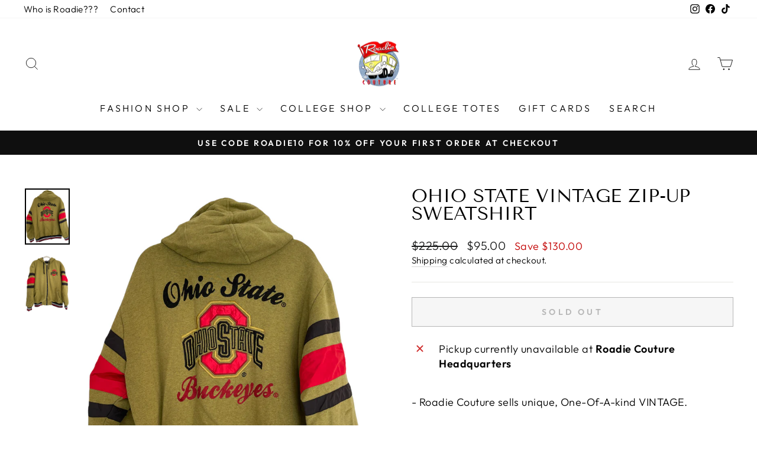

--- FILE ---
content_type: text/plain; charset=utf-8
request_url: https://sp-micro-proxy.b-cdn.net/micro?unique_id=roadie-couture.myshopify.com
body_size: 4388
content:
{"site":{"free_plan_limit_reached":false,"billing_status":"active","billing_active":true,"pricing_plan_required":false,"settings":{"proof_mobile_position":"Top","proof_desktop_position":"Bottom Right","proof_pop_size":"small","proof_start_delay_time":3,"proof_time_between":3,"proof_display_time":5,"proof_visible":true,"proof_cycle":true,"proof_mobile_enabled":true,"proof_desktop_enabled":true,"proof_tablet_enabled":true,"proof_locale":"en","proof_show_powered_by":false},"site_integrations":[{"id":"1408028","enabled":true,"integration":{"name":"Shopify Abandoned Cart","handle":"shopify_abandoned_cart","pro":true},"settings":{"proof_onclick_new_tab":null,"proof_exclude_pages":["cart"],"proof_include_pages":[],"proof_display_pages_mode":"excluded","proof_minimum_activity_sessions":2,"proof_height":110,"proof_bottom":15,"proof_top":10,"proof_right":15,"proof_left":10,"proof_background_color":"#fff","proof_background_image_url":"","proof_font_color":"#333","proof_border_radius":8,"proof_padding_top":0,"proof_padding_bottom":0,"proof_padding_left":8,"proof_padding_right":16,"proof_icon_color":null,"proof_icon_background_color":null,"proof_hours_before_obscure":20,"proof_minimum_review_rating":5,"proof_highlights_color":"#F89815","proof_display_review":true,"proof_show_review_on_hover":false,"proof_summary_time_range":1440,"proof_summary_minimum_count":10,"proof_show_media":true,"proof_show_message":true,"proof_media_url":null,"proof_media_position":"top","proof_nudge_click_url":null,"proof_icon_url":null,"proof_icon_mode":null,"proof_icon_enabled":false},"template":{"id":"184","body":{"top":"You left something in your cart!","middle":"Visit cart to complete your purchase."},"raw_body":"<top>You left something in your cart!</top><middle>Visit cart to complete your purchase.</middle>","locale":"en"}},{"id":"1076636","enabled":true,"integration":{"name":"Live Visitors","handle":"live_visitors","pro":true},"settings":{"proof_onclick_new_tab":null,"proof_exclude_pages":null,"proof_include_pages":[],"proof_display_pages_mode":"excluded","proof_minimum_activity_sessions":2,"proof_height":110,"proof_bottom":15,"proof_top":10,"proof_right":15,"proof_left":10,"proof_background_color":"#fff","proof_background_image_url":"","proof_font_color":"#333","proof_border_radius":8,"proof_padding_top":0,"proof_padding_bottom":0,"proof_padding_left":8,"proof_padding_right":16,"proof_icon_color":null,"proof_icon_background_color":null,"proof_hours_before_obscure":20,"proof_minimum_review_rating":5,"proof_highlights_color":"#F89815","proof_display_review":true,"proof_show_review_on_hover":false,"proof_summary_time_range":1440,"proof_summary_minimum_count":10,"proof_show_media":true,"proof_show_message":true,"proof_media_url":null,"proof_media_position":"top","proof_nudge_click_url":null,"proof_icon_url":null,"proof_icon_mode":null,"proof_icon_enabled":false},"template":{"id":"69","body":{"top":"{{live_visitors}} People","middle":"Are viewing this page right now"},"raw_body":"<top>{{live_visitors}} People</top><middle>Are viewing this page right now</middle>","locale":"en"}},{"id":"1076635","enabled":true,"integration":{"name":"Recent Visitors","handle":"recent_visitors","pro":true},"settings":{"proof_onclick_new_tab":null,"proof_exclude_pages":null,"proof_include_pages":[],"proof_display_pages_mode":"excluded","proof_minimum_activity_sessions":2,"proof_height":110,"proof_bottom":15,"proof_top":10,"proof_right":15,"proof_left":10,"proof_background_color":"#fff","proof_background_image_url":"","proof_font_color":"#333","proof_border_radius":8,"proof_padding_top":0,"proof_padding_bottom":0,"proof_padding_left":8,"proof_padding_right":16,"proof_icon_color":null,"proof_icon_background_color":null,"proof_hours_before_obscure":20,"proof_minimum_review_rating":5,"proof_highlights_color":"#F89815","proof_display_review":true,"proof_show_review_on_hover":false,"proof_summary_time_range":1440,"proof_summary_minimum_count":10,"proof_show_media":true,"proof_show_message":true,"proof_media_url":null,"proof_media_position":"top","proof_nudge_click_url":null,"proof_icon_url":null,"proof_icon_mode":null,"proof_icon_enabled":false},"template":{"id":"68","body":{"top":"{{recent_visitors}} People","middle":"Have visited this website today"},"raw_body":"<top>{{recent_visitors}} People</top><middle>Have visited this website today</middle>","locale":"en"}},{"id":"1076634","enabled":true,"integration":{"name":"Nudge Pop","handle":"nudge","pro":true},"settings":{"proof_onclick_new_tab":null,"proof_exclude_pages":null,"proof_include_pages":[],"proof_display_pages_mode":"excluded","proof_minimum_activity_sessions":2,"proof_height":110,"proof_bottom":15,"proof_top":10,"proof_right":15,"proof_left":10,"proof_background_color":"#fff","proof_background_image_url":"","proof_font_color":"#333","proof_border_radius":8,"proof_padding_top":0,"proof_padding_bottom":0,"proof_padding_left":8,"proof_padding_right":16,"proof_icon_color":null,"proof_icon_background_color":null,"proof_hours_before_obscure":20,"proof_minimum_review_rating":5,"proof_highlights_color":"#F89815","proof_display_review":true,"proof_show_review_on_hover":false,"proof_summary_time_range":1440,"proof_summary_minimum_count":10,"proof_show_media":true,"proof_show_message":true,"proof_media_url":null,"proof_media_position":"top","proof_nudge_click_url":null,"proof_icon_url":null,"proof_icon_mode":null,"proof_icon_enabled":false},"template":{"id":"181","body":{"top":{"h1":["Thanks for stopping by"],"p":["Welcome to our store! We hope you find what you are looking for and become inspired by our products."]},"middle":""},"raw_body":"<top><h1>Thanks for stopping by</h1><p>Welcome to our store! We hope you find what you are looking for and become inspired by our products.</p></top><middle></middle>","locale":"en"}},{"id":"1076633","enabled":true,"integration":{"name":"Shopify Order Summary","handle":"shopify_order_summary","pro":true},"settings":{"proof_onclick_new_tab":null,"proof_exclude_pages":null,"proof_include_pages":[],"proof_display_pages_mode":"excluded","proof_minimum_activity_sessions":2,"proof_height":110,"proof_bottom":15,"proof_top":10,"proof_right":15,"proof_left":10,"proof_background_color":"#fff","proof_background_image_url":"","proof_font_color":"#333","proof_border_radius":8,"proof_padding_top":0,"proof_padding_bottom":0,"proof_padding_left":8,"proof_padding_right":16,"proof_icon_color":null,"proof_icon_background_color":null,"proof_hours_before_obscure":20,"proof_minimum_review_rating":5,"proof_highlights_color":"#F89815","proof_display_review":true,"proof_show_review_on_hover":false,"proof_summary_time_range":1440,"proof_summary_minimum_count":10,"proof_show_media":true,"proof_show_message":true,"proof_media_url":null,"proof_media_position":"top","proof_nudge_click_url":null,"proof_icon_url":null,"proof_icon_mode":null,"proof_icon_enabled":false},"template":{"id":"120","body":{"top":"{{visitor_count}} visitors placed {{order_count}} orders in the last {{time_range}}","middle":""},"raw_body":"<top>{{visitor_count}} visitors placed {{order_count}} orders in the last {{time_range}}</top><middle></middle>","locale":"en"}},{"id":"1076632","enabled":true,"integration":{"name":"Shopify Cart Summary","handle":"shopify_cart_summary","pro":true},"settings":{"proof_onclick_new_tab":null,"proof_exclude_pages":null,"proof_include_pages":[],"proof_display_pages_mode":"excluded","proof_minimum_activity_sessions":2,"proof_height":110,"proof_bottom":15,"proof_top":10,"proof_right":15,"proof_left":10,"proof_background_color":"#fff","proof_background_image_url":"","proof_font_color":"#333","proof_border_radius":8,"proof_padding_top":0,"proof_padding_bottom":0,"proof_padding_left":8,"proof_padding_right":16,"proof_icon_color":null,"proof_icon_background_color":null,"proof_hours_before_obscure":20,"proof_minimum_review_rating":5,"proof_highlights_color":"#F89815","proof_display_review":true,"proof_show_review_on_hover":false,"proof_summary_time_range":1440,"proof_summary_minimum_count":10,"proof_show_media":true,"proof_show_message":true,"proof_media_url":null,"proof_media_position":"top","proof_nudge_click_url":null,"proof_icon_url":null,"proof_icon_mode":null,"proof_icon_enabled":false},"template":{"id":"119","body":{"top":"{{visitor_count}} visitors added {{add_to_cart_count}} items to their cart in the last {{time_range}}","middle":""},"raw_body":"<top>{{visitor_count}} visitors added {{add_to_cart_count}} items to their cart in the last {{time_range}}</top><middle></middle>","locale":"en"}},{"id":"1076631","enabled":true,"integration":{"name":"Shopify Reviews","handle":"shopify_review","pro":true},"settings":{"proof_onclick_new_tab":null,"proof_exclude_pages":null,"proof_include_pages":[],"proof_display_pages_mode":"excluded","proof_minimum_activity_sessions":2,"proof_height":110,"proof_bottom":15,"proof_top":10,"proof_right":15,"proof_left":10,"proof_background_color":"#fff","proof_background_image_url":"","proof_font_color":"#333","proof_border_radius":8,"proof_padding_top":0,"proof_padding_bottom":0,"proof_padding_left":8,"proof_padding_right":16,"proof_icon_color":null,"proof_icon_background_color":null,"proof_hours_before_obscure":20,"proof_minimum_review_rating":5,"proof_highlights_color":"#F89815","proof_display_review":true,"proof_show_review_on_hover":false,"proof_summary_time_range":1440,"proof_summary_minimum_count":10,"proof_show_media":true,"proof_show_message":true,"proof_media_url":null,"proof_media_position":"top","proof_nudge_click_url":null,"proof_icon_url":null,"proof_icon_mode":null,"proof_icon_enabled":false},"template":{"id":"102","body":{"top":"{{first_name}} in {{city}}, {{province}} {{country}}","middle":"Reviewed {{product_title}} with {{rating}}"},"raw_body":"<top>{{first_name}} in {{city}}, {{province}} {{country}}</top><middle>Reviewed {{product_title}} with {{rating}}</middle>","locale":"en"}},{"id":"1076630","enabled":true,"integration":{"name":"Shopify Purchase","handle":"shopify_api_purchase","pro":false},"settings":{"proof_onclick_new_tab":null,"proof_exclude_pages":null,"proof_include_pages":[],"proof_display_pages_mode":"excluded","proof_minimum_activity_sessions":2,"proof_height":110,"proof_bottom":15,"proof_top":10,"proof_right":15,"proof_left":10,"proof_background_color":"#fff","proof_background_image_url":"","proof_font_color":"#333","proof_border_radius":8,"proof_padding_top":0,"proof_padding_bottom":0,"proof_padding_left":8,"proof_padding_right":16,"proof_icon_color":null,"proof_icon_background_color":null,"proof_hours_before_obscure":20,"proof_minimum_review_rating":5,"proof_highlights_color":"#F89815","proof_display_review":true,"proof_show_review_on_hover":false,"proof_summary_time_range":1440,"proof_summary_minimum_count":10,"proof_show_media":true,"proof_show_message":true,"proof_media_url":null,"proof_media_position":"top","proof_nudge_click_url":null,"proof_icon_url":null,"proof_icon_mode":null,"proof_icon_enabled":false},"template":{"id":"4","body":{"top":"{{first_name}} in {{city}}, {{province}} {{country}}","middle":"Purchased {{product_title}}"},"raw_body":"<top>{{first_name}} in {{city}}, {{province}} {{country}}</top><middle>Purchased {{product_title}}</middle>","locale":"en"}},{"id":"1076629","enabled":true,"integration":{"name":"Shopify Add To Cart","handle":"shopify_storefront_add_to_cart","pro":false},"settings":{"proof_onclick_new_tab":null,"proof_exclude_pages":null,"proof_include_pages":[],"proof_display_pages_mode":"excluded","proof_minimum_activity_sessions":2,"proof_height":110,"proof_bottom":15,"proof_top":10,"proof_right":15,"proof_left":10,"proof_background_color":"#fff","proof_background_image_url":"","proof_font_color":"#333","proof_border_radius":8,"proof_padding_top":0,"proof_padding_bottom":0,"proof_padding_left":8,"proof_padding_right":16,"proof_icon_color":null,"proof_icon_background_color":null,"proof_hours_before_obscure":20,"proof_minimum_review_rating":5,"proof_highlights_color":"#F89815","proof_display_review":true,"proof_show_review_on_hover":false,"proof_summary_time_range":1440,"proof_summary_minimum_count":10,"proof_show_media":true,"proof_show_message":true,"proof_media_url":null,"proof_media_position":"top","proof_nudge_click_url":null,"proof_icon_url":null,"proof_icon_mode":null,"proof_icon_enabled":false},"template":{"id":"36","body":{"top":"{{first_name}} in {{city}}, {{province}} {{country}}","middle":"Added to Cart {{product_title}}"},"raw_body":"<top>{{first_name}} in {{city}}, {{province}} {{country}}</top><middle>Added to Cart {{product_title}}</middle>","locale":"en"}}],"events":[{"id":"244267181","created_at":null,"variables":{"first_name":"Someone","city":"Summit","province":"New Jersey","province_code":"NJ","country":"United States","country_code":"US","product_title":"Syracuse Vintage Rugby"},"click_url":"https://roadiecouture.com/products/syracuse-vintage-rugby-5","image_url":"https://cdn.shopify.com/s/files/1/0056/4563/1552/files/9B5965B8-6FE2-4514-BA80-DED8BE970FA0.jpg?v=1705703236","product":{"id":"58929775","product_id":"8132878074084","title":"Syracuse Vintage Rugby","created_at":"2024-01-19T22:26:57.000Z","updated_at":"2025-03-29T22:02:23.662Z","published_at":"2024-01-19T22:26:57.000Z"},"site_integration":{"id":"1076629","enabled":true,"integration":{"name":"Shopify Add To Cart","handle":"shopify_storefront_add_to_cart","pro":false},"template":{"id":"36","body":{"top":"{{first_name}} in {{city}}, {{province}} {{country}}","middle":"Added to Cart {{product_title}}"},"raw_body":"<top>{{first_name}} in {{city}}, {{province}} {{country}}</top><middle>Added to Cart {{product_title}}</middle>","locale":"en"}}},{"id":"244222278","created_at":null,"variables":{"first_name":"Someone","city":"Port Washington","province":"New York","province_code":"NY","country":"United States","country_code":"US","product_title":"Texas Patched Flannel"},"click_url":"https://roadiecouture.com/products/copy-of-ucla-patched-flannel","image_url":"https://cdn.shopify.com/s/files/1/0056/4563/1552/products/image_12143f05-eed0-4557-85c2-94898062bf33.png?v=1676332703","product":{"id":"50136114","product_id":"7497559081188","title":"Texas Patched Flannel","created_at":"2021-12-22T21:38:48.000Z","updated_at":"2024-09-14T14:05:37.000Z","published_at":"2024-02-01T23:33:00.000Z"},"site_integration":{"id":"1076629","enabled":true,"integration":{"name":"Shopify Add To Cart","handle":"shopify_storefront_add_to_cart","pro":false},"template":{"id":"36","body":{"top":"{{first_name}} in {{city}}, {{province}} {{country}}","middle":"Added to Cart {{product_title}}"},"raw_body":"<top>{{first_name}} in {{city}}, {{province}} {{country}}</top><middle>Added to Cart {{product_title}}</middle>","locale":"en"}}},{"id":"244204786","created_at":null,"variables":{"first_name":"Someone","city":"Queens","province":"New York","province_code":"NY","country":"United States","country_code":"US","product_title":"Led Zeppelin Blazer"},"click_url":"https://roadiecouture.com/products/led-zeppelin-blazer-2","image_url":"https://cdn.shopify.com/s/files/1/0056/4563/1552/files/PhotoRoom_20230913_170823.jpg?v=1694647506","product":{"id":"57623567","product_id":"8030786978020","title":"Led Zeppelin Blazer","created_at":"2023-09-13T23:24:54.000Z","updated_at":"2023-11-04T21:47:57.000Z","published_at":"2023-09-27T19:04:20.000Z"},"site_integration":{"id":"1076629","enabled":true,"integration":{"name":"Shopify Add To Cart","handle":"shopify_storefront_add_to_cart","pro":false},"template":{"id":"36","body":{"top":"{{first_name}} in {{city}}, {{province}} {{country}}","middle":"Added to Cart {{product_title}}"},"raw_body":"<top>{{first_name}} in {{city}}, {{province}} {{country}}</top><middle>Added to Cart {{product_title}}</middle>","locale":"en"}}},{"id":"244168703","created_at":null,"variables":{"first_name":"Someone","city":"Larchmont","province":"New York","province_code":"NY","country":"United States","country_code":"US","product_title":"Northwestern Vintage Sweatshirt"},"click_url":"https://roadiecouture.com/products/northwestern-vintage-sweatshirt-3","image_url":"https://cdn.shopify.com/s/files/1/0056/4563/1552/products/image_d93cf5c5-867b-4625-9eca-7b4fe8494329.png?v=1643072815","product":{"id":"50135540","product_id":"7536231055588","title":"Northwestern Vintage Sweatshirt","created_at":"2022-01-25T01:06:05.000Z","updated_at":"2026-01-19T18:00:10.301Z","published_at":"2022-01-25T01:06:05.000Z"},"site_integration":{"id":"1076630","enabled":true,"integration":{"name":"Shopify Purchase","handle":"shopify_api_purchase","pro":false},"template":{"id":"4","body":{"top":"{{first_name}} in {{city}}, {{province}} {{country}}","middle":"Purchased {{product_title}}"},"raw_body":"<top>{{first_name}} in {{city}}, {{province}} {{country}}</top><middle>Purchased {{product_title}}</middle>","locale":"en"}}},{"id":"244131774","created_at":null,"variables":{"first_name":"Someone","city":"Rockville Centre","province":"New York","province_code":"NY","country":"United States","country_code":"US","product_title":"College Spell-Out Sweatshirts"},"click_url":"https://roadiecouture.com/products/college-spell-out-sweatshirts","image_url":"https://cdn.shopify.com/s/files/1/0056/4563/1552/files/43F9F6E5-E54F-4409-8AEB-060E7FA229D9.jpg?v=1708542450","product":{"id":"59330989","product_id":"8165009260772","title":"College Spell-Out Sweatshirts","created_at":"2024-02-21T19:05:25.000Z","updated_at":"2026-01-19T12:04:35.212Z","published_at":"2024-02-21T19:06:08.000Z"},"site_integration":{"id":"1076630","enabled":true,"integration":{"name":"Shopify Purchase","handle":"shopify_api_purchase","pro":false},"template":{"id":"4","body":{"top":"{{first_name}} in {{city}}, {{province}} {{country}}","middle":"Purchased {{product_title}}"},"raw_body":"<top>{{first_name}} in {{city}}, {{province}} {{country}}</top><middle>Purchased {{product_title}}</middle>","locale":"en"}}},{"id":"244131585","created_at":null,"variables":{"first_name":"Someone","city":"Brooklyn","province":"New York","province_code":"NY","country":"United States","country_code":"US","product_title":"College Spell-Out Sweatshirts"},"click_url":"https://roadiecouture.com/products/college-spell-out-sweatshirts","image_url":"https://cdn.shopify.com/s/files/1/0056/4563/1552/files/43F9F6E5-E54F-4409-8AEB-060E7FA229D9.jpg?v=1708542450","product":{"id":"59330989","product_id":"8165009260772","title":"College Spell-Out Sweatshirts","created_at":"2024-02-21T19:05:25.000Z","updated_at":"2026-01-19T12:04:35.212Z","published_at":"2024-02-21T19:06:08.000Z"},"site_integration":{"id":"1076629","enabled":true,"integration":{"name":"Shopify Add To Cart","handle":"shopify_storefront_add_to_cart","pro":false},"template":{"id":"36","body":{"top":"{{first_name}} in {{city}}, {{province}} {{country}}","middle":"Added to Cart {{product_title}}"},"raw_body":"<top>{{first_name}} in {{city}}, {{province}} {{country}}</top><middle>Added to Cart {{product_title}}</middle>","locale":"en"}}},{"id":"244130533","created_at":null,"variables":{"first_name":"Someone","city":"West Hempstead","province":"New York","province_code":"NY","country":"United States","country_code":"US","product_title":"Providence Vintage Sweatshirt"},"click_url":"https://roadiecouture.com/products/providence-vintage-sweatshirt-1","image_url":"https://cdn.shopify.com/s/files/1/0056/4563/1552/files/7B012C33-609F-48BA-8B96-513E389C0C7F.jpg?v=1708724133","product":{"id":"59344162","product_id":"8166535594212","title":"Providence Vintage Sweatshirt","created_at":"2024-02-23T21:35:07.000Z","updated_at":"2024-03-25T20:13:30.000Z","published_at":"2024-02-23T21:35:06.000Z"},"site_integration":{"id":"1076629","enabled":true,"integration":{"name":"Shopify Add To Cart","handle":"shopify_storefront_add_to_cart","pro":false},"template":{"id":"36","body":{"top":"{{first_name}} in {{city}}, {{province}} {{country}}","middle":"Added to Cart {{product_title}}"},"raw_body":"<top>{{first_name}} in {{city}}, {{province}} {{country}}</top><middle>Added to Cart {{product_title}}</middle>","locale":"en"}}},{"id":"244092494","created_at":null,"variables":{"first_name":"Someone","city":"Dix Hills","province":"New York","province_code":"NY","country":"United States","country_code":"US","product_title":"Syracuse Vintage Bomber Jacket"},"click_url":"https://roadiecouture.com/products/syracuse-vintage-bomber-jacket-2","image_url":"https://cdn.shopify.com/s/files/1/0056/4563/1552/files/81D315C1-D64F-4FEB-BD46-F9983AA39BE9.jpg?v=1739228455","product":{"id":"62579879","product_id":"8591512862948","title":"Syracuse Vintage Bomber Jacket","created_at":"2025-02-10T23:00:24.765Z","updated_at":"2026-01-18T03:51:50.420Z","published_at":"2025-02-10T23:00:22.000Z"},"site_integration":{"id":"1076630","enabled":true,"integration":{"name":"Shopify Purchase","handle":"shopify_api_purchase","pro":false},"template":{"id":"4","body":{"top":"{{first_name}} in {{city}}, {{province}} {{country}}","middle":"Purchased {{product_title}}"},"raw_body":"<top>{{first_name}} in {{city}}, {{province}} {{country}}</top><middle>Purchased {{product_title}}</middle>","locale":"en"}}},{"id":"244092383","created_at":null,"variables":{"first_name":"Someone","city":"Roslyn","province":"New York","province_code":"NY","country":"United States","country_code":"US","product_title":"Syracuse Vintage Bomber Jacket"},"click_url":"https://roadiecouture.com/products/syracuse-vintage-bomber-jacket-2","image_url":"https://cdn.shopify.com/s/files/1/0056/4563/1552/files/81D315C1-D64F-4FEB-BD46-F9983AA39BE9.jpg?v=1739228455","product":{"id":"62579879","product_id":"8591512862948","title":"Syracuse Vintage Bomber Jacket","created_at":"2025-02-10T23:00:24.765Z","updated_at":"2026-01-18T03:51:50.420Z","published_at":"2025-02-10T23:00:22.000Z"},"site_integration":{"id":"1076629","enabled":true,"integration":{"name":"Shopify Add To Cart","handle":"shopify_storefront_add_to_cart","pro":false},"template":{"id":"36","body":{"top":"{{first_name}} in {{city}}, {{province}} {{country}}","middle":"Added to Cart {{product_title}}"},"raw_body":"<top>{{first_name}} in {{city}}, {{province}} {{country}}</top><middle>Added to Cart {{product_title}}</middle>","locale":"en"}}},{"id":"244066862","created_at":null,"variables":{"first_name":"Someone","city":"Sands Point","province":"New York","province_code":"NY","country":"United States","country_code":"US","product_title":"Michigan Airbrush Sweatpants"},"click_url":"https://roadiecouture.com/products/michigan-airbrush-sweatpants","image_url":"https://cdn.shopify.com/s/files/1/0056/4563/1552/products/image_ee38f402-5060-458c-82f5-1bdc9b02826d.png?v=1645829295","product":{"id":"50135352","product_id":"7540836565220","title":"Michigan Airbrush Sweatpants","created_at":"2022-01-29T21:18:59.000Z","updated_at":"2025-12-30T12:04:42.459Z","published_at":"2022-01-29T21:18:59.000Z"},"site_integration":{"id":"1076630","enabled":true,"integration":{"name":"Shopify Purchase","handle":"shopify_api_purchase","pro":false},"template":{"id":"4","body":{"top":"{{first_name}} in {{city}}, {{province}} {{country}}","middle":"Purchased {{product_title}}"},"raw_body":"<top>{{first_name}} in {{city}}, {{province}} {{country}}</top><middle>Purchased {{product_title}}</middle>","locale":"en"}}},{"id":"244066458","created_at":null,"variables":{"first_name":"Someone","city":"Port Washington","province":"New York","province_code":"NY","country":"United States","country_code":"US","product_title":"Michigan Airbrush Sweatpants"},"click_url":"https://roadiecouture.com/products/michigan-airbrush-sweatpants","image_url":"https://cdn.shopify.com/s/files/1/0056/4563/1552/products/image_ee38f402-5060-458c-82f5-1bdc9b02826d.png?v=1645829295","product":{"id":"50135352","product_id":"7540836565220","title":"Michigan Airbrush Sweatpants","created_at":"2022-01-29T21:18:59.000Z","updated_at":"2025-12-30T12:04:42.459Z","published_at":"2022-01-29T21:18:59.000Z"},"site_integration":{"id":"1076629","enabled":true,"integration":{"name":"Shopify Add To Cart","handle":"shopify_storefront_add_to_cart","pro":false},"template":{"id":"36","body":{"top":"{{first_name}} in {{city}}, {{province}} {{country}}","middle":"Added to Cart {{product_title}}"},"raw_body":"<top>{{first_name}} in {{city}}, {{province}} {{country}}</top><middle>Added to Cart {{product_title}}</middle>","locale":"en"}}},{"id":"243998862","created_at":null,"variables":{"first_name":"Someone","city":"Crystal Lake","province":"Illinois","province_code":"IL","country":"United States","country_code":"US","product_title":"Texas Vintage Sweatshirt"},"click_url":"https://roadiecouture.com/products/texas-vintage-sweatshirt-7","image_url":"https://cdn.shopify.com/s/files/1/0056/4563/1552/files/6FF7D53D-D827-412C-9EBE-B71E1288491B.jpg?v=1733373201","product":{"id":"62025174","product_id":"8553209987300","title":"Texas Vintage Sweatshirt","created_at":"2024-12-05T04:33:12.000Z","updated_at":"2024-12-05T04:33:21.000Z","published_at":"2024-12-05T04:33:12.000Z"},"site_integration":{"id":"1076629","enabled":true,"integration":{"name":"Shopify Add To Cart","handle":"shopify_storefront_add_to_cart","pro":false},"template":{"id":"36","body":{"top":"{{first_name}} in {{city}}, {{province}} {{country}}","middle":"Added to Cart {{product_title}}"},"raw_body":"<top>{{first_name}} in {{city}}, {{province}} {{country}}</top><middle>Added to Cart {{product_title}}</middle>","locale":"en"}}},{"id":"243996403","created_at":null,"variables":{"first_name":"Someone","city":"Shorthills","province":"New Jersey","province_code":"NJ","country":"United States","country_code":"US","product_title":"Marist Vintage Sweatshirt"},"click_url":"https://roadiecouture.com/products/marist-vintage-sweatshirt","image_url":"https://cdn.shopify.com/s/files/1/0056/4563/1552/products/image_cdf5537d-9db1-4c92-8f40-50d597110d4a.png?v=1635953799","product":{"id":"50135162","product_id":"7431410680036","title":"Marist Vintage Sweatshirt","created_at":"2021-11-03T15:36:35.000Z","updated_at":"2026-01-16T03:37:15.824Z","published_at":"2021-11-12T19:32:42.000Z"},"site_integration":{"id":"1076630","enabled":true,"integration":{"name":"Shopify Purchase","handle":"shopify_api_purchase","pro":false},"template":{"id":"4","body":{"top":"{{first_name}} in {{city}}, {{province}} {{country}}","middle":"Purchased {{product_title}}"},"raw_body":"<top>{{first_name}} in {{city}}, {{province}} {{country}}</top><middle>Purchased {{product_title}}</middle>","locale":"en"}}},{"id":"243996033","created_at":null,"variables":{"first_name":"Someone","city":"Davie","province":"Florida","province_code":"FL","country":"United States","country_code":"US","product_title":"Blue Heart Navy Blazer"},"click_url":"https://roadiecouture.com/products/blue-heart-navy-blazer","image_url":"https://cdn.shopify.com/s/files/1/0056/4563/1552/files/IMG-6793.jpg?v=1741890633","product":{"id":"62881333","product_id":"8608068927716","title":"Blue Heart Navy Blazer","created_at":"2025-03-13T18:30:05.143Z","updated_at":"2026-01-16T12:06:24.475Z","published_at":"2025-03-13T18:30:02.000Z"},"site_integration":{"id":"1076630","enabled":true,"integration":{"name":"Shopify Purchase","handle":"shopify_api_purchase","pro":false},"template":{"id":"4","body":{"top":"{{first_name}} in {{city}}, {{province}} {{country}}","middle":"Purchased {{product_title}}"},"raw_body":"<top>{{first_name}} in {{city}}, {{province}} {{country}}</top><middle>Purchased {{product_title}}</middle>","locale":"en"}}},{"id":"243985756","created_at":null,"variables":{"first_name":"Someone","city":"Cortland","province":"New York","province_code":"NY","country":"United States","country_code":"US","product_title":"Syracuse Vintage Rugby"},"click_url":"https://roadiecouture.com/products/syracuse-vintage-rugby-4","image_url":"https://cdn.shopify.com/s/files/1/0056/4563/1552/files/0007ED56-023F-4757-BAF4-5B86BA31DB2B.jpg?v=1705703213","product":{"id":"58929774","product_id":"8132877779172","title":"Syracuse Vintage Rugby","created_at":"2024-01-19T22:26:16.000Z","updated_at":"2025-03-29T22:02:23.621Z","published_at":"2024-01-19T22:26:16.000Z"},"site_integration":{"id":"1076629","enabled":true,"integration":{"name":"Shopify Add To Cart","handle":"shopify_storefront_add_to_cart","pro":false},"template":{"id":"36","body":{"top":"{{first_name}} in {{city}}, {{province}} {{country}}","middle":"Added to Cart {{product_title}}"},"raw_body":"<top>{{first_name}} in {{city}}, {{province}} {{country}}</top><middle>Added to Cart {{product_title}}</middle>","locale":"en"}}},{"id":"243933714","created_at":null,"variables":{"first_name":"Someone","city":"Providence","province":"Rhode Island","province_code":"RI","country":"United States","country_code":"US","product_title":"Providence Vintage Sweatshirt"},"click_url":"https://roadiecouture.com/products/copy-of-jmu-vintage-cropped-zip-up-sweatshirt","image_url":"https://cdn.shopify.com/s/files/1/0056/4563/1552/products/image_d1169a5f-cdcf-401b-a9c4-6f6ec4fe163e.png?v=1640110728","product":{"id":"50135815","product_id":"7496714223844","title":"Providence Vintage Sweatshirt","created_at":"2021-12-21T18:17:26.000Z","updated_at":"2024-09-14T13:56:49.000Z","published_at":"2021-12-21T18:18:42.000Z"},"site_integration":{"id":"1076629","enabled":true,"integration":{"name":"Shopify Add To Cart","handle":"shopify_storefront_add_to_cart","pro":false},"template":{"id":"36","body":{"top":"{{first_name}} in {{city}}, {{province}} {{country}}","middle":"Added to Cart {{product_title}}"},"raw_body":"<top>{{first_name}} in {{city}}, {{province}} {{country}}</top><middle>Added to Cart {{product_title}}</middle>","locale":"en"}}},{"id":"243927960","created_at":null,"variables":{"first_name":"Someone","city":"Red Bank","province":"New Jersey","province_code":"NJ","country":"United States","country_code":"US","product_title":"Camo Star Blazer"},"click_url":"https://roadiecouture.com/products/camo-star-blazer","image_url":"https://cdn.shopify.com/s/files/1/0056/4563/1552/files/7695A6F4-948D-4635-A4F3-AA49257E2CCA.jpg?v=1697566850","product":{"id":"58033273","product_id":"8046436319460","title":"Camo Star Blazer","created_at":"2023-10-17T18:06:58.000Z","updated_at":"2023-11-04T21:43:40.000Z","published_at":"2023-10-17T18:06:58.000Z"},"site_integration":{"id":"1076629","enabled":true,"integration":{"name":"Shopify Add To Cart","handle":"shopify_storefront_add_to_cart","pro":false},"template":{"id":"36","body":{"top":"{{first_name}} in {{city}}, {{province}} {{country}}","middle":"Added to Cart {{product_title}}"},"raw_body":"<top>{{first_name}} in {{city}}, {{province}} {{country}}</top><middle>Added to Cart {{product_title}}</middle>","locale":"en"}}},{"id":"243903771","created_at":null,"variables":{"first_name":"Someone","city":"Los Angeles","province":"California","province_code":"CA","country":"United States","country_code":"US","product_title":"Florida Airbrush Sweatpants"},"click_url":"https://roadiecouture.com/products/florida-airbrush-sweatpants","image_url":"https://cdn.shopify.com/s/files/1/0056/4563/1552/products/image_a8680c68-43d0-42a8-b4a2-6f5ba52a78ba.png?v=1645830155","product":{"id":"50456311","product_id":"7573202305252","title":"Florida Airbrush Sweatpants","created_at":"2022-02-25T22:55:31.000Z","updated_at":"2026-01-14T12:04:10.043Z","published_at":"2022-02-25T22:55:31.000Z"},"site_integration":{"id":"1076630","enabled":true,"integration":{"name":"Shopify Purchase","handle":"shopify_api_purchase","pro":false},"template":{"id":"4","body":{"top":"{{first_name}} in {{city}}, {{province}} {{country}}","middle":"Purchased {{product_title}}"},"raw_body":"<top>{{first_name}} in {{city}}, {{province}} {{country}}</top><middle>Purchased {{product_title}}</middle>","locale":"en"}}},{"id":"243897806","created_at":null,"variables":{"first_name":"Someone","city":"Tampa","province":"Florida","province_code":"FL","country":"United States","country_code":"US","product_title":"Blue Heart Navy Blazer"},"click_url":"https://roadiecouture.com/products/blue-heart-navy-blazer","image_url":"https://cdn.shopify.com/s/files/1/0056/4563/1552/files/IMG-6793.jpg?v=1741890633","product":{"id":"62881333","product_id":"8608068927716","title":"Blue Heart Navy Blazer","created_at":"2025-03-13T18:30:05.143Z","updated_at":"2026-01-16T12:06:24.475Z","published_at":"2025-03-13T18:30:02.000Z"},"site_integration":{"id":"1076629","enabled":true,"integration":{"name":"Shopify Add To Cart","handle":"shopify_storefront_add_to_cart","pro":false},"template":{"id":"36","body":{"top":"{{first_name}} in {{city}}, {{province}} {{country}}","middle":"Added to Cart {{product_title}}"},"raw_body":"<top>{{first_name}} in {{city}}, {{province}} {{country}}</top><middle>Added to Cart {{product_title}}</middle>","locale":"en"}}},{"id":"243805191","created_at":null,"variables":{"first_name":"Someone","city":"Chicago","province":"Illinois","province_code":"IL","country":"United States","country_code":"US","product_title":"Miami Vintage Sweatshirt"},"click_url":"https://roadiecouture.com/products/miami-vintage-sweatshirt-7","image_url":"https://cdn.shopify.com/s/files/1/0056/4563/1552/products/image_cfc9f5d2-86ea-43d8-9af1-97b08e0df81e.png?v=1637780010","product":{"id":"50135310","product_id":"7461299454180","title":"Miami Vintage Sweatshirt","created_at":"2021-11-24T18:53:26.000Z","updated_at":"2026-01-12T02:29:49.716Z","published_at":"2021-11-24T21:19:23.000Z"},"site_integration":{"id":"1076630","enabled":true,"integration":{"name":"Shopify Purchase","handle":"shopify_api_purchase","pro":false},"template":{"id":"4","body":{"top":"{{first_name}} in {{city}}, {{province}} {{country}}","middle":"Purchased {{product_title}}"},"raw_body":"<top>{{first_name}} in {{city}}, {{province}} {{country}}</top><middle>Purchased {{product_title}}</middle>","locale":"en"}}},{"id":"243805132","created_at":null,"variables":{"first_name":"Someone","city":"Charleroi","province":"Pennsylvania","province_code":"PA","country":"United States","country_code":"US","product_title":"Miami Vintage Sweatshirt"},"click_url":"https://roadiecouture.com/products/miami-vintage-sweatshirt-7","image_url":"https://cdn.shopify.com/s/files/1/0056/4563/1552/products/image_cfc9f5d2-86ea-43d8-9af1-97b08e0df81e.png?v=1637780010","product":{"id":"50135310","product_id":"7461299454180","title":"Miami Vintage Sweatshirt","created_at":"2021-11-24T18:53:26.000Z","updated_at":"2026-01-12T02:29:49.716Z","published_at":"2021-11-24T21:19:23.000Z"},"site_integration":{"id":"1076629","enabled":true,"integration":{"name":"Shopify Add To Cart","handle":"shopify_storefront_add_to_cart","pro":false},"template":{"id":"36","body":{"top":"{{first_name}} in {{city}}, {{province}} {{country}}","middle":"Added to Cart {{product_title}}"},"raw_body":"<top>{{first_name}} in {{city}}, {{province}} {{country}}</top><middle>Added to Cart {{product_title}}</middle>","locale":"en"}}},{"id":"243785746","created_at":null,"variables":{"first_name":"Someone","city":"Roslyn","province":"New York","province_code":"NY","country":"United States","country_code":"US","product_title":"Lehigh Vintage Sweatshirt"},"click_url":"https://roadiecouture.com/products/lehigh-vintage-sweatshirt-12","image_url":"https://cdn.shopify.com/s/files/1/0056/4563/1552/products/image_c8be26f6-1aaf-42f7-a9c3-eb518ff67042.png?v=1642039602","product":{"id":"50135135","product_id":"7518723604708","title":"Lehigh Vintage Sweatshirt","created_at":"2022-01-13T02:06:09.000Z","updated_at":"2024-06-19T15:00:53.000Z","published_at":"2022-01-13T02:06:09.000Z"},"site_integration":{"id":"1076629","enabled":true,"integration":{"name":"Shopify Add To Cart","handle":"shopify_storefront_add_to_cart","pro":false},"template":{"id":"36","body":{"top":"{{first_name}} in {{city}}, {{province}} {{country}}","middle":"Added to Cart {{product_title}}"},"raw_body":"<top>{{first_name}} in {{city}}, {{province}} {{country}}</top><middle>Added to Cart {{product_title}}</middle>","locale":"en"}}},{"id":"243753373","created_at":null,"variables":{"first_name":"Someone","city":"San Diego","province":"California","province_code":"CA","country":"United States","country_code":"US","product_title":"Notre Dame Vintage Sweatshirt"},"click_url":"https://roadiecouture.com/products/notre-dame-vintage-sweatshirt-5","image_url":"https://cdn.shopify.com/s/files/1/0056/4563/1552/products/image_3c9c94c2-51f1-4412-aac4-608b6bc5956c.png?v=1639417940","product":{"id":"50135557","product_id":"7488384303332","title":"Notre Dame Vintage Sweatshirt","created_at":"2021-12-13T17:52:15.000Z","updated_at":"2024-09-14T10:48:09.000Z","published_at":"2021-12-15T16:51:19.000Z"},"site_integration":{"id":"1076629","enabled":true,"integration":{"name":"Shopify Add To Cart","handle":"shopify_storefront_add_to_cart","pro":false},"template":{"id":"36","body":{"top":"{{first_name}} in {{city}}, {{province}} {{country}}","middle":"Added to Cart {{product_title}}"},"raw_body":"<top>{{first_name}} in {{city}}, {{province}} {{country}}</top><middle>Added to Cart {{product_title}}</middle>","locale":"en"}}},{"id":"243748146","created_at":null,"variables":{"first_name":"Someone","city":"Portland","province":"Oregon","province_code":"OR","country":"United States","country_code":"US","product_title":"Indiana Vintage Sweatshirt"},"click_url":"https://roadiecouture.com/products/indiana-vintage-sweatshirt-21","image_url":"https://cdn.shopify.com/s/files/1/0056/4563/1552/files/E2C4D448-5201-44CF-9830-B1A71C93A64D.jpg?v=1736439296","product":{"id":"62319548","product_id":"8568907235556","title":"Indiana Vintage Sweatshirt","created_at":"2025-01-09T16:14:35.743Z","updated_at":"2025-01-09T16:14:58.692Z","published_at":"2025-01-09T16:14:33.000Z"},"site_integration":{"id":"1076629","enabled":true,"integration":{"name":"Shopify Add To Cart","handle":"shopify_storefront_add_to_cart","pro":false},"template":{"id":"36","body":{"top":"{{first_name}} in {{city}}, {{province}} {{country}}","middle":"Added to Cart {{product_title}}"},"raw_body":"<top>{{first_name}} in {{city}}, {{province}} {{country}}</top><middle>Added to Cart {{product_title}}</middle>","locale":"en"}}},{"id":"243747815","created_at":null,"variables":{"first_name":"Someone","city":"Lubbock","province":"Texas","province_code":"TX","country":"United States","country_code":"US","product_title":"Indiana Vintage Sweatshirt"},"click_url":"https://roadiecouture.com/products/indiana-vintage-sweatshirt-21","image_url":"https://cdn.shopify.com/s/files/1/0056/4563/1552/files/E2C4D448-5201-44CF-9830-B1A71C93A64D.jpg?v=1736439296","product":{"id":"62319548","product_id":"8568907235556","title":"Indiana Vintage Sweatshirt","created_at":"2025-01-09T16:14:35.743Z","updated_at":"2025-01-09T16:14:58.692Z","published_at":"2025-01-09T16:14:33.000Z"},"site_integration":{"id":"1076629","enabled":true,"integration":{"name":"Shopify Add To Cart","handle":"shopify_storefront_add_to_cart","pro":false},"template":{"id":"36","body":{"top":"{{first_name}} in {{city}}, {{province}} {{country}}","middle":"Added to Cart {{product_title}}"},"raw_body":"<top>{{first_name}} in {{city}}, {{province}} {{country}}</top><middle>Added to Cart {{product_title}}</middle>","locale":"en"}}}]}}